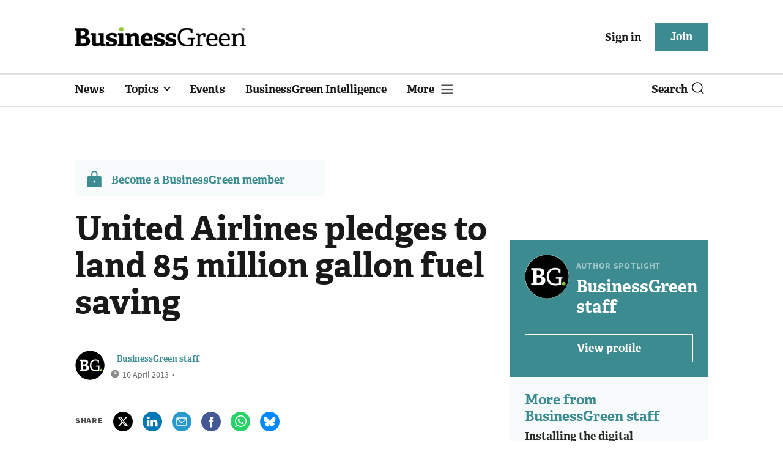

--- FILE ---
content_type: text/html; charset=utf-8
request_url: https://www.businessgreen.com/news/2261612/united-airlines-pledges-to-land-85-million-gallon-fuel-saving
body_size: 15542
content:
<!DOCTYPE html>
<html lang="en">
<head>
    <meta name="Powered By" content="Kreatio Platform" />
  <link rel="canonical" href="https://www.businessgreen.com/news/2261612/united-airlines-pledges-to-land-85-million-gallon-fuel-saving"/>
  <!-- Universal Variable -->
  



	<script>
		universal_variable_string = '{"page":{"url":"https://www.businessgreen.com/news/2261612/united-airlines-pledges-to-land-85-million-gallon-fuel-saving","title":"United Airlines pledges to land 85 million gallon fuel saving","description":"Airline estimates new efficiency measure will cut nearly one million tonnes of CO2 emissions and save $275m over 2013","type":"article","category":"aviation","premain":"transport","parentcategory":"transport","id":"2261612","environment":"live","site":"BusinessGreen","platform":"Desktop","subtype":null},"content":{"article":"news","source":"BusinessGreen","author":"businessgreen-staff","medium":"text","published":"2013-04-16T01:14:00+01:00","tag":["carbon-footprint","resource-efficiency"],"image":null,"restriction":"default","barrier":"yes","content_word_count":345}}';
	</script>

  <!-- End Universal Variable -->

  <!-- Start SourcePoint Script -->
  <script>
      !function () { var e = function () { var e, t = "__tcfapiLocator", a = [], n = window; for (; n;) { try { if (n.frames[t]) { e = n; break } } catch (e) { } if (n === window.top) break; n = n.parent } e || (!function e() { var a = n.document, r = !!n.frames[t]; if (!r) if (a.body) { var i = a.createElement("iframe"); i.style.cssText = "display:none", i.name = t, a.body.appendChild(i) } else setTimeout(e, 5); return !r }(), n.__tcfapi = function () { for (var e, t = arguments.length, n = new Array(t), r = 0; r < t; r++)n[r] = arguments[r]; if (!n.length) return a; if ("setGdprApplies" === n[0]) n.length > 3 && 2 === parseInt(n[1], 10) && "boolean" == typeof n[3] && (e = n[3], "function" == typeof n[2] && n[2]("set", !0)); else if ("ping" === n[0]) { var i = { gdprApplies: e, cmpLoaded: !1, cmpStatus: "stub" }; "function" == typeof n[2] && n[2](i) } else a.push(n) }, n.addEventListener("message", (function (e) { var t = "string" == typeof e.data, a = {}; try { a = t ? JSON.parse(e.data) : e.data } catch (e) { } var n = a.__tcfapiCall; n && window.__tcfapi(n.command, n.version, (function (a, r) { var i = { __tcfapiReturn: { returnValue: a, success: r, callId: n.callId } }; t && (i = JSON.stringify(i)), e.source.postMessage(i, "*") }), n.parameter) }), !1)) }; "undefined" != typeof module ? module.exports = e : e() }();
  </script>
  <script>
      window._sp_ = {
          config: {
              accountId: 1649,
              baseEndpoint: 'https://spcmp.businessgreen.com',
          }
      }

  </script>
  <script src="https://spcmp.businessgreen.com/wrapperMessagingWithoutDetection.js"></script>
  <!-- End SourcePoint Script -->
  <!-- Google Tag Manager -->
  <script>(function (w, d, s, l, i) {
      w[l] = w[l] || [];
      w[l].push({
          'gtm.start':
              new Date().getTime(), event: 'gtm.js'
      });
      var f = d.getElementsByTagName(s)[0],
          j = d.createElement(s), dl = l != 'dataLayer' ? '&l=' + l : '';
      j.async = true;
      j.src =
          'https://www.googletagmanager.com/gtm.js?id=' + i + dl;
      f.parentNode.insertBefore(j, f);
  })(window, document, 'script', 'dataLayer', 'GTM-KL38FGF');</script>
  <!-- End Google Tag Manager -->
    <link rel="syndication-source" href="/news/2261612/united-airlines-pledges-to-land-85-million-gallon-fuel-saving" >
  <link rel="original-source" href="/news/2261612/united-airlines-pledges-to-land-85-million-gallon-fuel-saving" >
<meta http-equiv="Content-Type" content="text/html;charset=utf-8">
<meta http-equiv="X-UA-Compatible" content="IE=Edge">
<meta name="viewport" content="width=device-width, initial-scale=1.0">
<meta name="format-detection" content="telephone=no">
<meta name="HandheldFriendly" content="True">
  <meta name="google-site-verification" content="2G9fXBd-F353IzgexO1fzfh47jhZrKoGifYG_leYo24" />  <meta name="msvalidate.01" content="EBEF18626E74108AF52FD6A90AA49369" />  <title>United Airlines pledges to land 85 million gallon fuel saving | BusinessGreen News</title>
  <meta name="description" content=" Airline estimates new efficiency measure will cut nearly one million tonnes of CO2 emissions and save $275m over 2013" />
  <meta name="keywords" content="carbon footprint, Resource Efficiency"/>

<meta name="generator" content="Kreatio Platform">

  <meta name="DCSext.topics" content="carbon-footprint;resource-efficiency">
  <meta property="article:modified_time" content="2019-12-08T11:45:50+00:00" >
  <meta property="article:published_time" content="2013-04-16T01:14:00+01:00">
  <meta name="news_keywords" content="Aviation,Carbon Accounting,Efficiency ,carbon footprint,Resource Efficiency">
	<meta http-equiv="Set-Cookie" content="last_visited_page=/news/2261612/united-airlines-pledges-to-land-85-million-gallon-fuel-saving;path=/;expires=2026-01-24 04:01:09 +0000;domain=.businessgreen.com;">
    <meta http-equiv="Set-Cookie" content="last_visited_page=/news/2261612/united-airlines-pledges-to-land-85-million-gallon-fuel-saving;path=/;expires=2026-01-24 04:01:10 +0000;domain=.businessgreen.com;">

  <link href="//assets.kreatio.net/bgn_redesign/png/favicons/apple-touch-icon.png" rel="apple-touch-icon" sizes="57x57">
  <link href="//assets.kreatio.net/bgn_redesign/png/favicons/apple-touch-icon-76x76.png" rel="apple-touch-icon" sizes="76x76">
  <link href="//assets.kreatio.net/bgn_redesign/png/favicons/apple-touch-icon-120x120.png" rel="apple-touch-icon" sizes="120x120">
  <link href="//assets.kreatio.net/bgn_redesign/png/favicons/apple-touch-icon-152x152.png" rel="apple-touch-icon" sizes="152x152">
  <link href="//assets.kreatio.net/bgn_redesign/png/favicons/apple-touch-icon-180x180.png" rel="apple-touch-icon" sizes="180x180">
  <link href="//assets.kreatio.net/bgn_redesign/png/favicons/icon-hires.png" rel="icon" sizes="192x192">
  <link href="//assets.kreatio.net/bgn_redesign/png/favicons/icon-normal.png" rel="icon" sizes="128x128">
  <link href="//assets.kreatio.net/bgn_redesign/png/favicons/32x32.ico" rel="shortcut icon" type="image/png">
<meta name="msapplication-TileImage" content="https://www.businessgreen.com/png/favicons/mstile-144x144.png?100518">
<meta name="msapplication-TileColor" content="#FFFFFF">
<meta property="og:title" content="United Airlines pledges to land 85 million gallon fuel saving ">
<meta property="og:type" content="article">
<meta property="og:url" content="https://www.businessgreen.com/news/2261612/united-airlines-pledges-to-land-85-million-gallon-fuel-saving">
  <meta property="og:image" content="https://assets.incisivemedia.com/production/bgn/images/branding_logo.png">
<meta property="og:site_name" content="">
  <meta property="og:description" content="Airline estimates new efficiency measure will cut nearly one million tonnes of CO2 emissions and save $275m over 2013">
  <meta name="twitter:card" content="summary_large_image" />  <meta name="twitter:domain" content="//www.businessgreen.com/" />  <meta name="twitter:url" content="https://www.businessgreen.com/news/2261612/united-airlines-pledges-to-land-85-million-gallon-fuel-saving" />  <meta name="twitter:image" content="https://assets.incisivemedia.com/production/bgn/images/branding_logo.png" />  <meta name="twitter:description" content="Airline estimates new efficiency measure will cut nearly one million tonnes of CO2 emissions and save $275m over 2013" />  <meta itemprop="description" content="Airline estimates new efficiency measure will cut nearly one million tonnes of CO2 emissions and save $275m over 2013">
  <meta itemprop="image" content="https://assets.incisivemedia.com/production/bgn/images/branding_logo.png">
<link rel="preconnect" href="//assets.kreatio.net/bgn_redesign">
<link rel="preconnect" href="https://www.incisive-events.com">
<link rel="preconnect" href="https://www.google-analytics.com">
<link rel="preconnect" href="https://www.googletagservices.com">
<link rel="preconnect" href="https://tpc.googlesyndication.com">
<link rel="preconnect" href="https://adservice.google.com">
<link rel="preconnect" href="https://adservice.google.co.uk">
<link rel="preconnect" href="https://js-agent.newrelic.com">
<link rel="preconnect" href="https://bam.nr-data.net">
<link rel="preconnect" href="https://d1l6p2sc9645hc.cloudfront.net">
<link rel="preconnect" href="https://data.gosquared.com">
<link rel="preconnect" href="https://data2.gosquared.com">
<link rel="preconnect" href="https://script.crazyegg.com">
<link rel="preconnect" href="https://cdn.adsafeprotected.com">
<link rel="preconnect" href="https://static.adsafeprotected.com">
<link rel="preconnect" href="https://pixel.adsafeprotected.com">
<link rel="preconnect" href="https://fw.adsafeprotected.com">
<link rel="preconnect" href="https://s0.2mdn.net">
<link rel="preconnect" href="https://asset.pagefair.com">
<link rel="preconnect" href="https://asset.pagefair.net">
<link rel="preconnect" href="https://stats.pagefair.com">
<link rel="preconnect" href="https://securepubads.g.doubleclick.net">
<link rel="preconnect" href="https://stats.g.doubleclick.net">
<link rel="preconnect" href="https://tag.onscroll.com">


    <link href="//assets.businessgreen.com/cdn/ux2021/live/business-green/styles/styles.css" media="all" rel="stylesheet" type="text/css">
  <link rel="stylesheet" media="all" href="https://assets.kreatio.net/bgn_redesign/application-a74ef24787f4e3f184e5ef73f4479fc7126803bfcf2e81451112ec492ac92db8.css">
  <!--[if lt IE 9]>
<script src="http://assets.businessgreen.com/cdn/global/scripts/html5shiv.js" defer></script>
<link href="http://assets.businessgreen.com/respond-proxy.html" id="respond-proxy" rel="respond-proxy" />
<link href="/images/respond.proxy.gif" id="respond-redirect" rel="respond-redirect" />
<![endif]-->

<!--[if lt IE 9]>
<script src="http://assets.businessgreen.com/cdn/global/scripts/respond.js" defer></script>
<script src="/javascripts/respond.proxy.js" defer></script>
<![endif]-->

  <script>
    (function(H){H.className=H.className.replace(/\bno-js\b/,'')})(document.documentElement);
    (function(H){H.className=H.className.replace(/\bno-svg\b/,'')})(document.documentElement);
    !function(){"use strict";function e(e,t,s){e.addEventListener?e.addEventListener(t,s,!1):e.attachEvent&&e.attachEvent("on"+t,s)}function t(e){return window.localStorage&&localStorage.font_css_cache&&localStorage.font_css_cache_file===e}function s(){if(window.localStorage&&window.XMLHttpRequest)if(t(n))c(localStorage.font_css_cache);else{var e=new XMLHttpRequest;e.open("GET",n,!0),e.onreadystatechange=function(){4===e.readyState&&200===e.status&&(c(e.responseText),localStorage.font_css_cache=e.responseText,localStorage.font_css_cache_file=n)},e.send()}else{var s=document.createElement("link");s.href=n,s.rel="stylesheet",s.type="text/css",document.getElementsByTagName("head")[0].appendChild(s),document.cookie="font_css_cache"}}function c(e){var t=document.createElement("style");t.setAttribute("type","text/css"),document.getElementsByTagName("head")[0].appendChild(t),t.styleSheet?t.styleSheet.cssText=e:t.innerHTML=e}var n="//assets.businessgreen.com/cdn/iw/styles/fonts/sourcesans_sourcesansbold.css?ver=1";window.localStorage&&localStorage.font_css_cache||document.cookie.indexOf("font_css_cache")>-1?s():e(window,"load",s)}();
</script>
  <script src="//assets.businessgreen.com/cdn/ux2021/live/business-green/scripts/jquery.min.js"></script>

  <script src="https://assets.kreatio.net/bgn_redesign/jquery-validation.js"></script>
  
  <script src="//assets.businessgreen.com/cdn/ux2021/javascript/live/business_green/javascript-business_green.head.min.js"></script>

    <script src="//assets.businessgreen.com/cdn/ux2021/live/business-green/scripts/function.js"></script>
    <script src="//assets.businessgreen.com/cdn/ux2021/live/business-green/scripts/tracking.js"></script>
  <style>
      .ai-article-content-block {
          padding: 32px;
          border: 1px solid #DFE1E5;
          margin-bottom: 32px;
          margin-top: 25px;

      }

      .ai-like-dislike-buttons {
          display: flex;
          margin: 12px 0;
          gap: 12px;
          form .btn {
              font-family: adelleregular;
              margin-left: 0;
          }
          .liked {
              color: #212529;
              background-color: #dae0e5;
              border-color: #f8f9fa;
          }
          .disliked {
              color: #212529;
              background-color: #dae0e5;
              border-color: #f8f9fa;
          }
          .btn {

          }
      }

      .ai-like-dislike-buttons i {
          font-size: 1.5rem;
          cursor: pointer;
          transition: color 0.3s;
      }

      .ai-heading p {
          font-size: 18px;
          line-height: 32px;
          color: #000000;
          padding: 10px;
          background-color: #F8FBFB;
      }

  </style>
</head>
<body
  >
<!-- Google Tag Manager (noscript) -->
<noscript>
  <iframe src="https://www.googletagmanager.com/ns.html?id=GTM-KL38FGF"
          height="0" width="0" style="display:none;visibility:hidden"></iframe>
</noscript>
<!-- End Google Tag Manager (noscript) -->
<div
  itemscope itemtype="http://schema.org/Article"
  id="wrapper">
  <div class="site-topper-ad">
  <div id="rdm-site-topper"></div>
</div>
<div id="rdm-wallpaper" class="ad-slot-wallpaper"></div>
<div id="rdm-above-login-buttons-one"></div>
<div id="rdm-above-login-buttons-two"></div>
  <!-- Component :: Header-User-Login--> 
<div class="top_header bhide-768">
  <div class="container-fluid">
    <span class="logo">
      <a href="/">
          <img alt="businessgreen_logo" src="https://assets.kreatio.net/bgn_redesign/svg/bgn22-logo.svg" width="280">
      </a>
    </span>
    <div class="login_bar" id="login">
      <a href="/userlogin" class="btn btn-link signin">
        Sign in</a>
      <a href="https://www.businessgreen.com/join" class="btn btn-primary" role="button" aria-pressed="true">Join</a>
    </div>
    <div class="logged_bar" id="user" style="display: none">
      <a href="/manage_account#myaccount" class="user-info"></a>
      <ul class="header-tools-content individual" style="display: none">
        <li>
          <ul class="user-menu">
            <li><a class="account-user-link" title="Newsletters" href="/manage_account#myaccount">My account</a>
            </li>
            <li><a class="sign-out-user-link" title="Sign out" href="/logout">Sign out</a></li>
          </ul>
        </li>
      </ul>
      <ul class="header-tools-content institutional" style="display: none;">
        <li>
          <div class="corporate-menu-information">
            <p class="corporate-menu-information-introduction">You are currently
              accessing BusinessGreen via your
              Enterprise account.</p>
            <p>If you already have an account please use the link below to
              <a title="Sign in" href="https://www.businessgreen.com/userlogin">sign in</a>.</p>
            <p>If you have any problems with your access or would like to request an individual access account please
              contact our customer service team.</p>
            <p>Phone: <a href="tel:+441858438800">+44 (0) 1858 438800</a></p>
            <p>Email: <a href="/cdn-cgi/l/email-protection#3c5f494f485351594e4f594e4a555f594f7c55525f554f554a59515958555d125f5351"><span class="__cf_email__" data-cfemail="f1928482859e9c94838294838798929482b1989f9298829887949c94959890df929e9c">[email&#160;protected]</span></a></p>
          </div>

          <ul class="user-menu">
            <li><a class="sign-in-user-link" title="Sign in" href="/userlogin">Sign in</a></li>
          </ul>
        </li>
      </ul>
    </div>
  </div>
</div>



  <!-- Component :: Header-Main-Navigation--> 
<nav class="navbar navbar-default navbar-trans navbar-expand-lg sticky-menu">
  <div class="container-fluid search-dropdown">
    <div class="bshow-768">
  <div class="nav-logo">
    <a href="/">
        <img alt="logo" src="https://assets.kreatio.net/bgn_redesign/svg/bgn22-logo.svg" width="160">
    </a>
  </div>
</div>
<div class="menu-right">
  <div class="mobile-search">
    <ul>
      <li class="nav-item dropdown">
        <a class="nav-link dropdown-toggle search-icon-dropdown" href="#" role="button" data-toggle="dropdown" aria-haspopup="true" aria-expanded="false">
            <span><img alt="logo" src="//assets.kreatio.net/bgn_redesign/png/search.png"></span></a>
          <div class="dropdown-menu">
            <div class="container-fluid mob-dropdown-search">
              <div class="search-container ">
                <p>Search BusinessGreen</p>
                <form id="search_form" action="/search" accept-charset="UTF-8" method="get">
                  <input id="search_header1" type="search" name="query" value="" required="" class="dropdown-searchbox" placeholder="Search here...">
                  <input type="hidden" name="per_page" id="per_page1" value="24" class="hidden_style">
                  <input type="hidden" name="sort" id="sort1" value="relevance1" class="hidden_style">
                  <input type="hidden" name="date" id="date1" value="this_year" class="hidden_style">
                  <button type="submit" class="search-image-dropdown">Search
                    <span class="dropdown-search-icon">
                    <img alt="search_logo" src="//assets.kreatio.net/bgn_redesign/png/union.png">
                  </span>
                  </button>
</form>              </div>
              <div class="incisivemedia-mobile">
                <div class="search_sponsor_min">
                </div>
              </div>
            </div>
          </div>
          </li>
    </ul>
  </div>
  <button class="navbar-toggler collapsed" type="button" data-toggle="collapse" data-target="#navbarSupportedContent" aria-controls="navbarSupportedContent" aria-expanded="false" aria-label="Toggle navigation">
    <span class="navbar-toggler-icon"></span>
  </button>
</div>

    <div class="collapse navbar-collapse" id="navbarSupportedContent">
      <ul class="navbar-nav mr-auto">
      <li class="nav-item active">
        <a title="" class="nav-link" href="/type/news">News</a>
      </li>
      <li class="nav-item dropdown arrowfixed">
        <a class="nav-link dropdown-toggle " href="#" role="button" data-toggle="dropdown" aria-haspopup="true" aria-expanded="false">
          Topics
        </a>
        <div class="dropdown-menu">
          <div class="container-fluid">
            <div class="tertiary-menup topic">
                <!-- Component :: topics-menu--> 
<div class="main-navigation">
<h4>Select a Topic below</h4>
<div class="sub-menu">
<a href="../../../../tag/in-depth">In-depth</a> <a href="../../../../type/opinion">Opinion</a> <a href="../../../../category/energy">Energy</a> <a href="../../../../category/policy">Policy</a> <a href="../../../../category/management">Management</a> <a href="../../../../category/technology">Technology</a> <a href="../../../../category/investment">Investment</a>
</div>
</div>




            </div>
          </div>
        </div>
      </li>
      <li class="nav-item active">
        <a title="" class="nav-link" href="/events">Events</a>
      </li>
      <li class="nav-item active">
        <a title="" class="nav-link" href="/businessgreen-intelligence">BusinessGreen Intelligence</a>
      </li>
  <li class="nav-item dropdown hamburger">
    <a class="nav-link dropdown-toggle" href="#" role="button" data-toggle="dropdown" aria-haspopup="true" aria-expanded="false">
      More
    </a>
    <div class="dropdown-menu more-dropdownp ">
        <!-- Component :: more-menu--> 
<div class="container-fluid">
<div class="tertiary-menup">
<div class="main-navigation">
<h4>Content by subject</h4>
<div class="sub-part-navigation">
<ul class="sub-part-nav1">
<li><a href="/category/energy">Energy</a></li>
<li><a href="/category/investment">Investment</a></li>
<li><a href="/category/management">Management</a></li>
<li><a href="/category/policy">Policy</a></li>
<li><a href="/category/technology">Technology </a></li>
</ul>
<ul class="sub-part-nav1 nav-hide">
<ul class="sub-part-nav1 nav-hide">
<li><a href="/category/transport">Transport</a></li>
<li><a href="/category/work">Work</a></li>
<li><a href="/net-zero-now">Net Zero Now</a></li>
<li><a href="/workforce2030">Workforce 2030</a></li>
</ul>
</ul>
</div>
</div>
<div class="main-navigation">
<h4>Authors</h4>
<div class="sub-part-navigation">
<ul class="sub-part-nav1">
<li><a href="https://www.businessgreen.com/author/5e54c59e-8345-439e-8a2f-8eed1f605c99/james-murray">James Murray</a></li>
<li><a href="https://www.businessgreen.com/author/ade886de-708f-4712-ab78-457db9ab189e/michael-holder">Michael Holder</a></li>
<li><a href="https://www.businessgreen.com/author/30bbf52c-ad22-4148-ba9f-7779030fa325/stuart-stone">Stuart Stone</a></li>
</ul>
</div>
</div>
<div class="main-navigation">
<h4>Blogs</h4>
<div class="sub-part-navigation">
<ul class="sub-part-nav1">
<li><a href="/series/blog/editors-blog">Editor's Blog</a></li>
<li><a href="/type/sponsored">Partner Insight</a></li>
</ul>
</div>
</div>
<div class="third-column-hide">
<div class="main-navigation">
<h4>Connect with us</h4>
<div class="sub-part-navigation">
<ul class="sub-part-nav1">
<li><a href="/contact">Contact us</a></li>
<li><a target="_blank" href="https://share-eu1.hsforms.com/167yx8RmXSRGmFwVnSUpKaAfuzv3?utm_source=BG%20More%20Menu&amp;utm_medium=BG&amp;utm_campaign=newsletter" rel="noopener">Newsletter</a></li>
<li><a target="_blank" href="https://bsky.app/profile/businessgreen.bsky.social" rel="noopener">Bluesky</a></li>
<li><a href="https://twitter.com/businessgreen">X (formerly Twitter)</a></li>
<li><a href="https://www.facebook.com/Businessgreen">Facebook</a></li>
<li><a href="https://www.linkedin.com/groups/1931321/profile">LinkedIn</a></li>
<li><a href="https://www.instagram.com/_businessgreen_/">Instagram</a></li>
</ul>
</div>
</div>
</div>
</div>
</div>




    </div>
  </li>
</ul>

      <ul class="desktop_search">
  <li class="nav-item dropdown dd-hide-arrow">
    <a class="nav-link dropdown-toggle" href="#" role="button" data-toggle="dropdown" aria-haspopup="true" aria-expanded="false">
      Search<span><img alt="logo" src="//assets.kreatio.net/bgn_redesign/png/search.png"></span>
    </a>
    <div class="dropdown-menu" >
      <div class="container-fluid search-box">
        <div class="search_sponsor_max">
        </div>
        <div class="search-container ">
          <p>Search BusinessGreen</p>
          <form id="search_form_bottom" action="/search" accept-charset="UTF-8" method="get">
            <input id="search_header" type="search" name="query" value="" required="" class="dropdown-searchbox" placeholder="Search here..." >
            <input type="hidden" name="per_page" id="per_page" value="24" class="hidden_style">
            <input type="hidden" name="sort" id="sort" value="relevance1" class="hidden_style">
            <input type="hidden" name="date" id="date" value="this_year" class="hidden_style">
            <button type="submit" class="search-image-dropdown">Search<span class="dropdown-search-icon"><img alt="search_logo" src="//assets.kreatio.net/bgn_redesign/png/union.png"></span></button>
</form>        </div>
        <a href="javascript:void(0)" class="close_search"><img alt="x" src="//assets.kreatio.net/bgn_redesign/png/cross.png"></a>
      </div>
    </div>
  </li>
  <li class="nav-item sponsor-logo" id="search_sponsor_nav">
  </li>
</ul>

      <div class="mobile_view">
      <div class="login_bar_nav" id="login_nav">
      <a class="btn btn-primary join_button_nav" href="https://www.businessgreen.com/join" role="button">Join</a>
      <a href="/userlogin" class="btn btn-link signin">Sign in</a>
    </div>
  <div class="logged_bar" id="user_nav" style="display: none">
    <a href="/manage_account#myaccount" class="user-info"></a>
    <div id="rdm-above-user-menu">&nbsp;</div>
    <ul class="header-tools-content individual" style="display: none">
      <li>
        <ul class="user-menu">
          <li><a class="account-user-link" title="Newsletters" href="/manage_account#myaccount">My account</a></li>
          <li><a class="sign-out-user-link" title="Sign out" href="/logout">Sign out</a></li>
        </ul>
      </li>
    </ul>
    <ul class="header-tools-content institutional" style="display: none;">
      <li>
        <div class="corporate-menu-information">
          <p class="corporate-menu-information-introduction">You are currently accessing BusinessGreen via your Enterprise account.</p>
          <p>If you already have an account please use the link below to <a title="Sign in" href="//www.businessgreen.com/userlogin">sign in</a>.</p>
          <p>If you have any problems with your access or would like to request an individual access account please contact our customer service team.</p>
          <p>Phone: <a href="tel:+441858438800">+44 (0) 1858 438800</a></p>
          <p>Email: <a href="/cdn-cgi/l/email-protection#60031513140f0d0512130512160903051320090e0309130916050d050409014e030f0d"><span class="__cf_email__" data-cfemail="fe9d8b8d8a91939b8c8d9b8c88979d9b8dbe97909d978d97889b939b9a979fd09d9193">[email&#160;protected]</span></a></p>
        </div>
        <ul class="user-menu">
          <li><a class="sign-in-user-link" title="Sign in" href="/userlogin">Sign in</a></li>
          <li><a href="/userlogin" class="btn btn-link signin">Sign in</a></li>
        </ul>
      </li>
    </ul>
  </div>
</div>

    </div>
  </div>
</nav>



  <div class="upcoming-events-ticker">
  <div class="container-fluid">
    <ul>
      <li>
        <div id="rdm-event-ticker"></div>
      </li>
    </ul>
  </div>
</div>

  <div class="container-fluid">
  <div class="notice-slot-full-below-header  bhide-768 notice-block">
    <div id="rdm-below-header"></div>
    <div class="notice-text"></div>
  </div>
</div>


  <div class="wrapper-container
    article-page
     ajax_search"
              >
    	  <div class="container-fluid bhide-768">
    <ul class="premium-article-list">
      <li class="medium-emphasis">
        <img alt="Lock-icon" src="//assets.kreatio.net/bgn_redesign/png/lock.png">
        <a href="https://www.businessgreen.com/join">
          Become a BusinessGreen member
        </a>
      </li>
    </ul>
  </div>


	<div class="container-fluid">
		<div class="row">
			<div class="common-left-hand-block col-lg-8">
				<div class="article-head-block">
					<h1 itemprop="name">United Airlines pledges to land 85 million gallon fuel saving</h1>
					    <div class="author">
      <div class="author-left">
        <a title="BusinessGreen staff " href="/author/1d77d2cd-6e75-444b-8780-612542ea5be2/businessgreen-staff"><img class="author-pic" alt="BusinessGreen staff " src="https://image.chitra.live/api/v1/wps/bb60924/e1339971-2c93-4a7f-b3d1-b1a7f2349b15/0/BG18-FAVICON-48x48.jpg" /></a>
      </div>
    <div class="author-right ">
      <span itemprop="author" itemscope itemtype="http://schema.org/Person">
      <div itemprop="name" class="author-name">
        <a href="/author/1d77d2cd-6e75-444b-8780-612542ea5be2/businessgreen-staff">BusinessGreen staff </a>
      </div>
      </span>
      <div class="published">
        <img alt="clock" src="//assets.kreatio.net/bgn_redesign/svg/clock.svg">

        <span itemprop="datePublished" content="2013-04-16">
                 16 April 2013
        </span> •
        
      </div>
    </div>
  </div>


					<div class="social-heading">
						<h4>Share</h4>
<ul class="social article-share">
    <li>
        <a class="socialshareicon twitter-icon" href="https://twitter.com/share?text=United+Airlines+pledges+to+land+85+million+gallon+fuel+saving&amp;url=https://www.businessgreen.com/2261612/&via=businessgreen" rel="nofollow" target="_blank">
    <img alt="twitter-icon" src="//assets.kreatio.net/bgn_redesign/svg/article_twitter_x.svg">
  </a>

    </li>
    <li>
        <a class="socialshareicon linkedin icon" href="http://www.linkedin.com/shareArticle?mini=true&amp;url=https://www.businessgreen.com/2261612&amp;title=United+Airlines+pledges+to+land+85+million+gallon+fuel+saving" rel="nofollow" target="_blank">
    <img alt="linkedin icon" src="//assets.kreatio.net/bgn_redesign/svg/article-linkedin.svg">
  </a>


    </li>
    <li>
        <a class="socialshareicon email-icon" target="_blank" rel="nofollow" href="/cdn-cgi/l/email-protection#[base64]">
    <img alt="email-icon" src="//assets.kreatio.net/bgn_redesign/svg/article-mail.svg">
  </a>

    </li>
    <li>
      <a class="socialshareicon facebook-icon" href="https://www.facebook.com/sharer.php?u=https://www.businessgreen.com/2261612" rel="nofollow" target="_blank">
  <img alt="facebook-icon" src="//assets.kreatio.net/bgn_redesign/svg/article-facebook.svg">
</a>

    </li>
    <li>
      <a class="socialshareicon whatsapp-icon" href="whatsapp://send?text=https://www.businessgreen.com/2261612?utm_source%3DWhatsappshare%26utm_medium%3Dnative%26utm_campaign%3DNativeshare">
  <img alt="whatsapp-icon" src="//assets.kreatio.net/bgn_redesign/svg/article-whatsapp.svg">
</a>

    </li>
    <li>
      <a class="socialshareicon bluesky-icon" href="https://bsky.app/intent/compose?text=United Airlines pledges to land 85 million gallon fuel saving%0Ahttps://www.businessgreen.com/news/2261612/united-airlines-pledges-to-land-85-million-gallon-fuel-saving" rel="nofollow" target="_blank">
  <img alt="bluesky-icon" src="//assets.kreatio.net/bgn_redesign/svg/Bluesky_Icon_Circle.svg">
</a>

    </li>
</ul>

					</div>
					<div id="rdm-rhc-below-article-share-top"></div>
				</div>
				<div class="article-content-block">
						
						<h4 class="article-sub-head summary">Airline estimates new efficiency measure will cut nearly one million tonnes of CO2 emissions and save $275m over 2013</h4>
					<div id="rdm-rhc-below-article-summary"></div>
						<div itemprop="articleBody" class="article-content">
							<div class="linear-gradient">
								<p>United Airlines has said it intends to reduce its fuel use by 85 million gallons (322 million litres) over the course of 2013, cutting 828,750 metric tonnes of CO2 emissions and saving itself around $275m....</p>
							</div>
						</div>
					    <div id="d-wrapper">
    <div class="zig-zag-bottom zig-zag-top">
      <div class="join-investment-week zig-zag">
        <p>To continue reading this article...</p>
        <h4>Join BusinessGreen</h4>
        <p>In just a few clicks you can start your free BusinessGreen Lite membership for 12 months, providing you access to:</p>
<div class="investment-week-points">
<ul>
<li>Three complimentary articles per month covering the latest real-time news, analysis, and opinion from Europe&rsquo;s leading source of information on the Green economy and business</li>
<li>Receive important and breaking news stories via our daily news alert</li>
<li>Our weekly newsletter with the best of the week&rsquo;s green business news and analysis</li>
</ul>
</div>
<p><a href="https://membership.businessgreen.com/virtual/joinbglite?utm_source=Barrier%20page&amp;utm_medium=Website&amp;utm_campaign=Join%20button&amp;utm_content=Join%20now" class="investment-week-join-now btn-primary-dark">Join now</a></p>
<h4>&nbsp;</h4>
<h4>Already a BusinessGreen member?</h4>
<p><a href="/userlogin" class="investment-week-join-now btn-primary-dark"> Login </a></p>
      </div>
    </div>
  </div>


					<div class="pagination-article pagination-locked">
						<div class="left-click">
    <a href="/news/2261620/judgement-day-for-carbon-market-as-european-parliament-prepares-to-vote">
      <h4>Previous Article</h4> 
    </a>
    <a href="/news/2261620/judgement-day-for-carbon-market-as-european-parliament-prepares-to-vote">
      <p>Judgement Day for carbon market as European Parliament prepares to vote</p>
    </a>
</div>
<div class="right-click">
    <a href="/news/2261605/unilever-cleans-up-with-one-million-tonnes-of-co2-savings">
      <h4>Next Article</h4>
    </a>
    <a href="/news/2261605/unilever-cleans-up-with-one-million-tonnes-of-co2-savings">
      <p>Unilever cleans up with one million tonnes of CO2 savings</p>
    </a>
</div>

					</div>
					<div id="rdm-below-article-prev-next"></div>
				</div>
			</div>
			<div class="common-right-hand-block col-lg-4">
  <div class="mtop bhide-768">
    <div class="notice-slot-sidebar-big notice-block ">
      <div id="rdm-below-key-points"></div>
    </div>
  </div>
      <div class="author-spotlight-block">
      <div class="author-spotlight high-emphasis">
        <div class="author-details">
          <img alt="BusinessGreen staff " src="https://image.chitra.live/api/v1/wps/df6ef8c/e1339971-2c93-4a7f-b3d1-b1a7f2349b15/0/BG18-FAVICON-72x72.jpg" />
          <div class="author-details-content">
            <h5>Author spotlight</h5>
            <h4><a href="/author/1d77d2cd-6e75-444b-8780-612542ea5be2/businessgreen-staff">BusinessGreen staff </a></h4>
          </div>
        </div>
        <p></p>
        <div class="button">
          <a class="btn btn-secondary-dark" role="button" aria-pressed="true" href="/author/1d77d2cd-6e75-444b-8780-612542ea5be2/businessgreen-staff">View profile</a>
        </div>
      </div>
      <div class="spotlight-content medium-emphasis">
          <div class="author-more">
              <h6>More from BusinessGreen staff </h6>
            <p>
              <a href="/sponsored/4524334/installing-digital-foundation-buildings-decarbonised-future">Installing the digital foundation that buildings need for a decarbonised future</a>
            </p>
          </div>
          <div class="author-more-next">
            <p>
              <a href="/opinion/4524576/end-centurys-q1-point-green-economy">The end of this century&#39;s &#39;Q1&#39;: A turning point for the green economy?</a>
            </p>
          </div>
      </div>
    </div>

  <div id="rdm-rhc-below-author-spotlight"></div>
    <!-- Component :: most_read_right--> 
<div class="remote_component" id = 4a751042-5670-9e34-bab5-e815fe7a79cc></div>


  <div id="rdm-rhc-below-most-read"></div>
</div>

		</div>
	</div>
  <!-- Component :: more-on-category--> 
  <div class="container-fluid more-on" id="more-on">
    <h2>More on Aviation</h2>
    <div class="row">
        <div class="big-article-Vlist col-lg-4 col-md-4 col-sm-12 col-12">
          <div class="big-article-left">
            <div class="">
                <a href="/news/4524546/environmental-campaigners-case-gatwick-airport-expansion-begins-court"><img alt="Environmental campaigners&#39; case against Gatwick Airport expansion begins in High Court " loading="lazy" src="https://image.chitra.live/api/v1/wps/95795cc/dbbfa9da-a1d7-4450-a297-8b9c2085cb3f/6/iStock-1079670338-323x202.jpg" /><span class="audio-video-img"><span class="icon"></span></span></a>

            </div>
          </div>
          <div class="big-article-right">
            <div class="category ">
              <a href="/category/transport/aviation">Aviation</a>

            </div>
            <h4>    <a title="Environmental campaigners&#39; case against Gatwick Airport expansion begins in High Court " class="lock" href="/news/4524546/environmental-campaigners-case-gatwick-airport-expansion-begins-court">Environmental campaigners&#39; case against Gatwick Airport expansion begins in High Court </a>
 </h4>
            
            <p>Judicial Review claim argues climate change impacts of additional runway have not been properly assessed</p>
            <div class="author">
                
                <div class="author-name">
                  <a href="/author/fa6fc107-8add-46da-9e4b-76eb33342756/amber-rolt">Amber Rolt</a>
                </div>
              <div class="published">
                <img alt="clock" src="//assets.kreatio.net/bgn_redesign/svg/clock.svg">

                  21 January 2026


 •
                4 min read
              </div>
            </div>
          </div>
        </div>
        <div class="big-article-Vlist col-lg-4 col-md-4 col-sm-12 col-12">
          <div class="big-article-left">
            <div class="">
                <a href="/news/4524450/government-allocates-43m-green-aviation-projects"><img alt="Government allocates up to £43m to green aviation projects" loading="lazy" src="https://image.chitra.live/api/v1/wps/5d93c61/d5f8dbf7-fd8a-48a2-af3e-f672f4de311d/5/iStock-2152046671-323x202.jpg" /><span class="audio-video-img"><span class="icon"></span></span></a>

            </div>
          </div>
          <div class="big-article-right">
            <div class="category ">
              <a href="/category/transport/aviation">Aviation</a>

            </div>
            <h4>    <a title="Government allocates up to £43m to green aviation projects" class="lock" href="/news/4524450/government-allocates-43m-green-aviation-projects">Government allocates up to £43m to green aviation projects</a>
 </h4>
            
            <p>Department for Transport earmarks fresh funding for clean fuels and zero-emission aircraft projects</p>
            <div class="author">
                <a title="Stuart Stone" href="/author/30bbf52c-ad22-4148-ba9f-7779030fa325/stuart-stone"><img alt="Stuart Stone" src="https://image.chitra.live/api/v1/wps/f43b0d6/6acf8f6d-74b3-4019-a7e6-5cf081628b52/0/Byline-24x24.jpeg" /></a>
                <div class="author-name">
                  <a href="/author/30bbf52c-ad22-4148-ba9f-7779030fa325/stuart-stone">Stuart Stone</a>
                </div>
              <div class="published">
                <img alt="clock" src="//assets.kreatio.net/bgn_redesign/svg/clock.svg">

                  20 January 2026


 •
                4 min read
              </div>
            </div>
          </div>
        </div>
        <div class="big-article-Vlist col-lg-4 col-md-4 col-sm-12 col-12">
          <div class="big-article-left">
            <div class="">
                <a href="/news/4524174/prime-air-amazon-begins-uk-drone-deliveries"><img alt="Prime Air: Amazon begins UK drone deliveries" loading="lazy" src="https://image.chitra.live/api/v1/wps/d4c053a/bfa3b829-d58e-406e-8377-92304d515c24/10/Amazon-drone-323x202.jpg" /><span class="audio-video-img"><span class="icon"></span></span></a>

            </div>
          </div>
          <div class="big-article-right">
            <div class="category ">
              <a href="/category/transport/aviation">Aviation</a>

            </div>
            <h4>    <a title="Prime Air: Amazon begins UK drone deliveries" class="lock" href="/news/4524174/prime-air-amazon-begins-uk-drone-deliveries">Prime Air: Amazon begins UK drone deliveries</a>
 </h4>
            
            <p>E-commerce giant&#39;s Darlington fulfilment centre to become first UK location offering Prime Air delivery service</p>
            <div class="author">
                <a title="Stuart Stone" href="/author/30bbf52c-ad22-4148-ba9f-7779030fa325/stuart-stone"><img alt="Stuart Stone" src="https://image.chitra.live/api/v1/wps/f43b0d6/6acf8f6d-74b3-4019-a7e6-5cf081628b52/0/Byline-24x24.jpeg" /></a>
                <div class="author-name">
                  <a href="/author/30bbf52c-ad22-4148-ba9f-7779030fa325/stuart-stone">Stuart Stone</a>
                </div>
              <div class="published">
                <img alt="clock" src="//assets.kreatio.net/bgn_redesign/svg/clock.svg">

                  14 January 2026


 •
                3 min read
              </div>
            </div>
          </div>
        </div>
    </div>
  </div>


<div id="rdm-rhc-below-article-more-on"></div>
<input type="hidden" id="is-article-page" value="true">



  </div>
  <footer id="footer">
  <div class="container-fluid">
    <div class="row hr">
        <!-- Component :: footer-links--> 
<div class=" contact-us-block col-lg-6">
<div class=" order marginorder">
<ul class="adress">
<li><a href="/contact" class="title">Contact Us</a></li>
<li><a href="https://www.incisivemedia.com/solutions/" class="title">Marketing Solutions</a></li>
<li><a href="https://www.incisivemedia.com/about/" class="title">About Incisive Media</a></li>
<li><a href="javascript:void(0)" class="title" onclick="window._sp_.loadPrivacyManagerModal(414643);">Privacy Settings</a></li>
</ul>
</div>
<div class="order  marginorder  tabview">
<ul class="adress">
<li><a href="https://www.incisivemedia.com/standard-terms-conditions/" class="title">Terms &amp; Conditions</a></li>
<li><a href="https://www.incisivemedia.com/standard-policies/" class="title">Policies</a></li>
<li><a href="https://www.incisivemedia.com/careers/" class="title">Careers</a></li>
</ul>
</div>
</div>




      <div class="col-lg-4 col-md-5 socialicons order mt-0 ">
  <div class="footerheading">FOLLOW US</div>
  <ul class="social">
      <li>
        <a href="https://www.youtube.com/channel/UCkqUTKufJwtaqvnU4W52HuA" class="socialshareicon youtubeicon" target="_blank"></a>
      </li>
    <li>
      <a href="https://twitter.com/BusinessGreen" class="socialshareicon twitter40" target="_blank"></a>
    </li>
    <li>
      <a href="https://www.linkedin.com/showcase/business-green/" class="socialshareicon linkin40" target="_blank">
      </a>
    </li>
      <li class="bshow-575">
        <a href="https://www.facebook.com/Businessgreen" class="socialshareicon facebookicon" target="_blank">
        </a>
      </li>
    <li>
    </li>
  </ul>
</div>

    </div>
      <!-- Component :: footer-accreditations--> 
<div class="row row-reverse">
<div class=" contact-us-block socialiocns">
<div class="col-lg-8  margin-topicon mt-01 copyright">
<a title="Incisive Media" target="_blank" href="https://www.incisivemedia.com/" rel="noopener noreferrer"><img src="https://assets.incisivemedia.com/production/im_arc/images/im_arc_logo.png" alt="Incisive Media" width="230"> </a>
<p class="textcolor">© Incisive Business Media Limited, Published by Incisive Business Media Limited, New London House, 172 Drury Lane, London WC2B 5QR. Registered in England and Wales with company registration number 09178013. Part of Arc network, <a href="http://www.arc-network.com/" rel="noopener noreferrer">www.arc-network.com</a></p>
</div>
<div class="col-lg-4  footerbottom  ">
<div class="social">
<div class="heading footerheading">DIGITAL PUBLISHER OF THE YEAR</div>
<a href="http://www.incisivemedia.com/accreditations" class=""><img src="https://assets.incisivemedia.com/production/global/images/aop-logos.png" alt="right wallpaper ad"></a>
</div>
</div>
</div>
</div>




      <!-- Component :: footer-copyrights--> 


  </div>
</footer>
  <meta itemprop="url" content="https://www.www.businessgreen.com/news/2261612/united-airlines-pledges-to-land-85-million-gallon-fuel-saving">
  <span itemprop="publisher" itemscope itemtype="http://schema.org/Organization">
    <meta itemprop="name" content="BusinessGreen">
  </span>

</div>
<script data-cfasync="false" src="/cdn-cgi/scripts/5c5dd728/cloudflare-static/email-decode.min.js"></script><script src="https://assets.kreatio.net/bgn_redesign/application-8a216c812f01bd743c51.js"></script>
<script>
    function getCookie(name) {
        var match = document.cookie.match(new RegExp('(^| )' + name + '=([^;]+)'));
        return match ? match[2] : null;
    }
    jQuery(document).ready(function () {
        if (getCookie("series_token_error_message") != null && getCookie("series_token_error_message") != "") {
            if (getCookie("series_token_error_message").match("articles$") != null) {
                $("span#login_error_message_teaser").html(getCookie("series_token_error_message").replace(/\+/g, " ").replace(/\w+$/, '')).show();
                deleteCookie("series_token_error_message");
            }
        }
    });
    jQuery(document).ready(function () {
        $("#login_barrier .login_submit").on("click", function () {
            $("span#login_error_message_teaser").html("").hide();
        });
    });

    function custom_method_for_search_image() {
        image_value = '';
        return image_value;
    }
</script>


<script>
    jQuery(document).ready(function () {
        $("#login").hover(function () {
            $(".login-offset").hide();
        });

        function showMyAccount() {
            $(".individual").show();
            $('.institutional').hide();
            $(".user-info").html('My account');
            $("#user").removeClass("main-top-institution");
        }

        function showWelcome() {
            $("#login").hide();
            $("#register").hide();
            $("#user").show();
            $(".user-info").html('Welcome');
            $("#user").addClass("main-top-institution");
        }

        setTimeout(function () {
            jQuery("#register,#login,#follow,#free-trial").show();
            if (getCookie("logged_in") == "false" || (getCookie("institutional_login") == "false")) {
                jQuery("#register,#login,#follow,#free-trial").show();
                jQuery("#user").hide();
            } else if (getCookie("logged_in") == "true" || getCookie("logged_in") == "expired" || getCookie("logged_in") == null) {
                if (getCookie("user_name") != null && getCookie("user_name") != "") {

                    $("#user,#follow").show();
                    $("#register,#login,#free-trial").hide();
                    jQuery(".user-info").html('My account');
                    if (getCookie("institutional_login") == "true") {
                        if (getCookie("logged_in") == "true") {
                            showMyAccount()
                        } else {
                            showWelcome()
                        }
                    } else {
                        if (getCookie("logged_in") == "true") {
                            showMyAccount()
                        }
                    }
                } else {
                    jQuery.ajax({
                        type: 'GET',
                        dataType: 'html',
                        beforeSend: function (xhr) {
                            xhr.setRequestHeader('X-CSRF-Token', jQuery('meta[name="csrf-token"]').attr('content'))
                        },
                        url: '/user_info',
                        success: function (data) {
                            if (getCookie("logged_in") == "true" || getCookie("logged_in") == "expired" || getCookie("logged_in") == null) {
                                if (getCookie("user_name") != null && getCookie("user_name") != "") {
                                    $("#user,#follow").show();
                                    $("#register,#login,#free-trial").hide();
                                    jQuery(".user-info").html('My account');
                                    if (getCookie("institutional_login") == "true") {
                                        if (getCookie("logged_in") == "true") {
                                            showMyAccount()
                                        } else {
                                            showWelcome()
                                        }
                                    }
                                } else if (getCookie("institutional_login") == "true") {
                                    if (getCookie("logged_in") == "true") {
                                        showMyAccount()
                                    } else {
                                        showWelcome()
                                    }
                                }
                            } else {
                                $("#register,#login,#follow,#free-trial").show();
                            }
                        }
                    });
                }
            }
        }, 1000);
        $("#user").hover(function (event) {
            event.preventDefault();
            if (getCookie("institutional_login") == "true") {
                if (getCookie("logged_in") == "true") {
                    $(".individual").show();
                    $('.institutional').hide();
                } else {
                    $(".individual").hide();
                    $('.institutional').show();
                }
            } else {
                if (getCookie("logged_in") == "true") {
                    $(".individual").show();
                    $('.institutional').hide();
                }
            }
        });
    });
</script>


  <script>
      $(document).ready(function () {
          var currentBlock = location.href.split('#')[1];
          if (currentBlock != undefined) {
              pageScroll(currentBlock);
          }
      });

      $('.article-page-body-content li a').on('click', function () {

          pageScroll($(this).attr('href').split('#')[1]);

      });

      function pageScroll(currentLink) {
          var height = '46';
          var $winWidth = $(window).width();
          if ($winWidth > 991) {
              $('html,body').animate({scrollTop: $('#' + currentLink).offset().top - height}, 'slow');
          } else {
              $('html,body').animate({scrollTop: $('#' + currentLink).offset().top - 50}, 'slow');
          }
      }
  </script>
  <script>
      $('.search_date,.search_sort').click(function(e){
          e.stopPropagation();
          var type = $(this).attr('data-id');
          if($(this).attr('data-con')=='sort'){
              $("#filters #sort").attr('value',type);
              $(".search_sort").parent().removeClass('sortby-selected');
              $(this).parent().addClass('sortby-selected');
          }else{
              $('.selected_date option[value='+ type +']').attr('selected','selected');
              $(".selected_date").val(type);
              $(".search_date").parent().removeClass('sortby-selected');
              $(this).parent().addClass('sortby-selected');
          }
          $("#filters").submit();
      });
      $(".selected_date").change(function(){
          var val = $(this).val()
          if(val==="all" || val==="this_year"){
              $(".sortbyrange .sortby-option").removeClass('sortby-selected');
              $(".sortbyrange .sortby-option[data-change="+ val +"]").addClass('sortby-selected');
          }
      });
  </script>

  <script src="//assets.businessgreen.com/javascript/live/business_green/javascript-business_green.body.min.js"></script>


<div class="container"></div>
  <script>
      $(document).ready(function () {
          $('.expired-button').on('click', function (e) {
              e.preventDefault();
              $.ajax({
                  url: '/user/renew',
                  method: 'POST',
                  dataType: 'json',
                  data: {
                      article_id: 'e7a9b81b-1506-4840-861c-2ff075f840bc'
                  },
                  headers: {
                      'X-CSRF-Token': $('meta[name="csrf-token"]').attr('content')
                  },
                  success: function (response) {
                      if (response.redirect_url) {
                          if (window.Turbolinks && Turbolinks.visit) {
                              Turbolinks.clearCache();
                              Turbolinks.visit(response.redirect_url, {action: 'replace'});
                          } else {
                              window.location.href = response.redirect_url;
                          }
                      } else {
                          console.error("No redirect_url returned from server.");
                      }
                  },
                  error: function (xhr, status, error) {
                      console.error("AJAX error:", status, error);
                  }
              });
          });
      });
  </script>
<script>
    $(function () {
        $.validator.addMethod("emailwithdomain", function (value, element) {
            return this.optional(element) || value.match(/^(([^<>()\[\]\\.,;:\s@"]+(\.[^<>()\[\]\\.,;:\s@"]+)*)|(".+"))@((\[[0-9]{1,3}\.[0-9]{1,3}\.[0-9]{1,3}\.[0-9]{1,3}])|(([a-zA-Z\-0-9]+\.)+[a-zA-Z]{2,}))$/);
        }, "Please provide valid emailid");
        $.validator.addMethod("lettersonly", function (value, element) {
            return this.optional(element) || /^[a-z\s]+$/i.test(value);
        }, "Only alphabetical characters");
        $("#pdf-submit-stage").validate({

            rules: {

                "questions[a53f10b6-eb57-41ac-bd00-9f38a32ae4f6]": {

                    required: true,

                    lettersonly: true,

                },

                "questions[c1e965d2-d6c0-497f-a7b5-2717f9778cd0]": {

                    required : true,

                    emailwithdomain: true,

                    email: true,

                },

                "questions[70257335-ce08-4a18-8515-85fa4d963c68]": {

                    required: true,

                },

                "questions[dbd1ba53-5034-4833-8b78-4488c94b41ea]": {

                    required: true,
                    lettersonly: true,

                },

                "checkbox-agree": {

                    required : true,

                }

            },

            messages : {

                "questions[a53f10b6-eb57-41ac-bd00-9f38a32ae4f6]": {

                    required : "Please provide name",

                    lettersonly : "Only alphabets are allowed"

                },

                "questions[c1e965d2-d6c0-497f-a7b5-2717f9778cd0]":{

                    required : "Please provide email id",

                    emailwithdomain : "Please provide valid email id",

                    email : "Please provide valid email id",

                },

                "questions[70257335-ce08-4a18-8515-85fa4d963c68]":{

                    required : "Please provide job title",

                },

                "questions[dbd1ba53-5034-4833-8b78-4488c94b41ea]":{

                    required : "Please provide the company name",

                },

                "checkbox-agree" : {

                    required : "Please check this box if you want to proceed",

                }

            }

        });
    });
    $(function() {
        $.validator.addMethod("emailwithdomain", function(value, element) {
            return this.optional(element) || value.match(/^(([^<>()\[\]\\.,;:\s@"]+(\.[^<>()\[\]\\.,;:\s@"]+)*)|(".+"))@((\[[0-9]{1,3}\.[0-9]{1,3}\.[0-9]{1,3}\.[0-9]{1,3}])|(([a-zA-Z\-0-9]+\.)+[a-zA-Z]{2,}))$/);
        }, "Please provide valid emailid");
        $.validator.addMethod("lettersonly", function(value, element) {
            return this.optional(element) || /^[a-z\s]+$/i.test(value);
        }, "Only alphabetical characters");
        $("#pdf-submit-live").validate({

            rules : {

                "questions[332b6a7f-c7cc-45f6-8086-ad33955bf101]":{

                    required : true,

                    lettersonly : true,

                },

                "questions[24cf2e95-f543-4d99-a287-aa1a99180d99]": {

                    required : true,

                    emailwithdomain :true,

                    email: true,

                },

                "questions[3b59fee7-7dfc-4bb4-93c1-7f8267479879]": {

                    required : true,

                },

                "questions[e70fddb8-4305-4f7d-858c-171dfdb92e60]":{

                    required : true,
                    lettersonly : true,

                },

                "checkbox-agree" : {

                    required : true,

                }

            },

            messages : {

                "questions[332b6a7f-c7cc-45f6-8086-ad33955bf101]":{

                    required : "Please provide name",

                    lettersonly : "Only alphabets are allowed"

                },

                "questions[24cf2e95-f543-4d99-a287-aa1a99180d99]":{

                    required : "Please provide email id",

                    emailwithdomain : "Please provide valid email id",

                    email : "Please provide valid email id",

                },

                "questions[3b59fee7-7dfc-4bb4-93c1-7f8267479879]":{

                    required : "Please provide job title",

                },

                "questions[e70fddb8-4305-4f7d-858c-171dfdb92e60]":{

                    required : "Please provide the company name",

                },

                "checkbox-agree" : {

                    required : "Please check this box if you want to proceed",

                }

            }

        });
    });
    $('#pdf-submit-stage').on('submit', function (e) {
        e.preventDefault();
        $("#pdf-submit-stage").valid();
        if($("#pdf-submit-stage").valid()){
            var data = $('#pdf-submit-stage').serialize();
            var qid = $('.quaetionnaire_id').val();
            var url = "/submit_answer/" + qid;
            $.ajax({
                url: url,
                type: 'post',
                data: data,
                xhrFields: {
                    withCredentials: true
                },
                success: function (responseData) {
                    $('#article-pdf-download .modal-dialog').html(responseData);
                }
            })
        }
    });
    $('#pdf-submit-live').on('submit', function (e) {
        e.preventDefault();
        $("#pdf-submit-live").valid();
        if($("#pdf-submit-live").valid()){
            var data = $('#pdf-submit-live').serialize();
            var qid = $('.quaetionnaire_id').val();
            var url = "/submit_answer/" + qid;
            $.ajax({
                url: url,
                type: 'post',
                data: data,
                xhrFields: {
                    withCredentials: true
                },
                success: function (responseData) {
                    $('#article-pdf-download .modal-dialog').html(responseData);
                }
            })
        }
    });
</script>
<script>
    /* metered access ajax and validation script */
    $("#metered_signup_btn").on("click", function (e){
        $("#metered_signup").valid();
        if($("#metered_signup").valid()){
            let meter_name = $(this).parents('#metered_signup').find('#meeter_name').val();
            let meter_sur_name = $(this).parents('#metered_signup').find('#meeter_sur_name').val();
            let meter_email = $(this).parents('#metered_signup').find('#meeter_email').val();
            $.ajax({
                type: "POST",
                url: "/metered_subscriber_creation",
                data: {meter_name: meter_name,meter_sur_name: meter_sur_name,meter_email: meter_email},
                success: function(data){
                    if(data.status == 200){
                        window.open(data.url,"_self");
                    }else{
                        alert(data.message);
                    }
                },
                error(error){
                    alert("Failed to create subscriber");
                }
            });
        }
    });
    $(function() {
        $.validator.addMethod("emailwithdomain", function(value, element) {
            return this.optional(element) || value.match(/^(([^<>()\[\]\\.,;:\s@"]+(\.[^<>()\[\]\\.,;:\s@"]+)*)|(".+"))@((\[[0-9]{1,3}\.[0-9]{1,3}\.[0-9]{1,3}\.[0-9]{1,3}])|(([a-zA-Z\-0-9]+\.)+[a-zA-Z]{2,}))$/);
        }, "Please provide valid emailid");
        $.validator.addMethod("lettersonly", function(value, element) {
            return this.optional(element) || /^[a-z\s]+$/i.test(value);
        }, "Only alphabetical characters");
        $("#metered_signup").validate({
            rules : {
                "meter_name" : {
                    required : true,
                    lettersonly : true
                },
                "meter_sur_name" : {
                    required : true,
                    lettersonly : true
                },
                "meter_email" : {
                    required : true,
                    emailwithdomain :true,
                    email: true,
                }
            },
            messages : {
                "meter_name" : {
                    required : "Please provide name",
                    lettersonly : "Only alphabets are allowed"
                },
                "meter_sur_name" : {
                    required : "Please provide sur name",
                    lettersonly : "Only alphabets are allowed"
                },
                "meter_email" : {
                    required : "Please provide email id",
                    emailwithdomain : "Please provide valid email id",
                    email : "Please provide valid email id",
                }
            }
        });
    });
</script>
<script>
    $(function() {
        $.validator.addMethod("emailwithdomain", function(value, element) {
            return this.optional(element) || value.match(/^(([^<>()\[\]\\.,;:\s@"]+(\.[^<>()\[\]\\.,;:\s@"]+)*)|(".+"))@((\[[0-9]{1,3}\.[0-9]{1,3}\.[0-9]{1,3}\.[0-9]{1,3}])|(([a-zA-Z\-0-9]+\.)+[a-zA-Z]{2,}))$/);
        }, "Please provide valid emailid");
        $("#metered-access").validate({
            rules : {
                "meter_name" : {
                    required : true,
                },
                "meter_sur_name" : {
                    required : true,
                },
                "meter_email" : {
                    required : true,
                    emailwithdomain :true,
                    email: true,
                }
            },
            messages : {
                "form_data[first_name]" : {
                    required : "Please provide name",
                },
                "form_data[last_name]" : {
                    required : "Please provide sur name",
                },
                "form_data[email_id]" : {
                    required : "Please provide email id",
                    emailwithdomain : "Please provide valid email id",
                    email : "Please provide valid email id",
                }
            }
        });
    });
</script>
<script>
    $('#download-now').on('click', function (e) {
        e.preventDefault();
        var data= "";
        var qid = $(this).attr("data-value");
        $.ajax({
            url: qid,
            type: 'get',
            data: {data: qid},
            xhr: function() {
                var xhr = new XMLHttpRequest();
                xhr.responseType = 'blob'
                return xhr;
            },
            success: function (response, status, xhr) {
                var blob=new Blob([response], {type:"application/pdf"});
                var filename = xhr.getResponseHeader('content-disposition').split('filename=')[1].split(';')[0].replace(/['"]/g, '');
                var link = document.createElement('a');
                link.href = window.URL.createObjectURL(blob);
                link.download = filename;
                link.click();
                $('#article-pdf-download').hide();
                $('.modal-backdrop').hide();
            }
        })
    });
</script>
<script>
    $(document).ready(function() {
        $('#filters').on('submit', function(e) {
            e.preventDefault();
            var query = $('#keyword_header_search').val();
            var submitButton = $('#search-submit');
            var loader = $('#loader');

            $.ajax({
                url: '/ai_search',
                method: 'GET',
                dataType: 'html',
                data: { query: query },
                beforeSend: function(xhr) {
                    xhr.setRequestHeader('X-CSRF-Token', jQuery('meta[name="csrf-token"]').attr('content'));
                    submitButton.prop('disabled', true);
                    loader.show();
                },
                success: function(response) {
                    $('#keyword_header_search').val('');
                    $('#response-container').append(response);
                    $('#search-bar').detach().appendTo('#ai-search');
                },
                error: function(xhr, status, error) {
                    console.error(error);
                },
                complete: function() {
                    submitButton.prop('disabled', false);
                    loader.hide();
                }
            });
        });
    });
</script>
<div class="kreatio-mostread" style="display:none">
    <img onerror="this.style.display=&#39;none&#39;" src="https://analytics-wrapper.kreatio.com/images/loading.gif?article_id=e7a9b81b-1506-4840-861c-2ff075f840bc&amp;page_type=article_page" alt="Loading.gif?article id=e7a9b81b 1506 4840 861c 2ff075f840bc&amp;page type=article page" />
  </div>

<script defer src="https://static.cloudflareinsights.com/beacon.min.js/vcd15cbe7772f49c399c6a5babf22c1241717689176015" integrity="sha512-ZpsOmlRQV6y907TI0dKBHq9Md29nnaEIPlkf84rnaERnq6zvWvPUqr2ft8M1aS28oN72PdrCzSjY4U6VaAw1EQ==" data-cf-beacon='{"rayId":"9c6e8469ae914bc2","version":"2025.9.1","serverTiming":{"name":{"cfExtPri":true,"cfEdge":true,"cfOrigin":true,"cfL4":true,"cfSpeedBrain":true,"cfCacheStatus":true}},"token":"cf7ca24eb7e942d385257d6d7d712bf4","b":1}' crossorigin="anonymous"></script>
</body>

</html>



--- FILE ---
content_type: text/html; charset=utf-8
request_url: https://www.businessgreen.com/get_remote_component?id=4a751042-5670-9e34-bab5-e815fe7a79cc
body_size: 1183
content:
<!-- Component :: most_read_right--> 
  <div class="common-full-block ranked-articles-list single-col ">
    <div class="common-header-content">
      <div class="common-header">
        Most read
      </div>
    </div>
    <div class="row most-ranked-block">
        <div class="most-ranked-content col-lg-12 col-md-6 col-sm-6">
          <div class="most-ranked-left">01</div>
          <div class="most-ranked-right">
            <h4>    <a title="&#39;A huge opportunity for Britain&#39;: Octopus Energy inks landmark deal to enter Chinese market" class="lock" href="/news/4524963/octopus-energy-inks-landmark-deal-enter-chinese-market">&#39;A huge opportunity for Britain&#39;: Octopus Energy inks landmark deal to enter Chinese market</a>
</h4>
            <div class="published">
                30 January 2026


 •
              8 min read
            </div>
          </div>
        </div>
        <div class="most-ranked-content col-lg-12 col-md-6 col-sm-6">
          <div class="most-ranked-left">02</div>
          <div class="most-ranked-right">
            <h4>    <a title="The next frontier of renewable energy is the greening of its supply chain" class="lock" href="/opinion/4524846/frontier-renewable-energy-greening-supply-chain">The next frontier of renewable energy is the greening of its supply chain</a>
</h4>
            <div class="published">
                30 January 2026


 •
              4 min read
            </div>
          </div>
        </div>
        <div class="most-ranked-content col-lg-12 col-md-6 col-sm-6">
          <div class="most-ranked-left">03</div>
          <div class="most-ranked-right">
            <h4>    <a title="UK sets fresh record with 2.6 GW of new solar deployed in 2025" class="lock" href="/news/4524943/uk-sets-fresh-record-26-gw-solar-deployed-2025">UK sets fresh record with 2.6 GW of new solar deployed in 2025</a>
</h4>
            <div class="published">
                30 January 2026


 •
              4 min read
            </div>
          </div>
        </div>
        <div class="most-ranked-content col-lg-12 col-md-6 col-sm-6">
          <div class="most-ranked-left">04</div>
          <div class="most-ranked-right">
            <h4>    <a title="How Octopus&#39; Energy Equality Internship is busting myths around working in the low carbon economy" class="lock" href="/feature/4524501/octopus-energy-equality-internship-busting-myths-low-carbon-economy">How Octopus&#39; Energy Equality Internship is busting myths around working in the low carbon economy</a>
</h4>
            <div class="published">
                30 January 2026


 •
              10 min read
            </div>
          </div>
        </div>
        <div class="most-ranked-content col-lg-12 col-md-6 col-sm-6">
          <div class="most-ranked-left">05</div>
          <div class="most-ranked-right">
            <h4>    <a title="Shaun Spiers to step down as chair of Green Alliance" class="lock" href="/news/4524994/shaun-spiers-step-chair-green-alliance">Shaun Spiers to step down as chair of Green Alliance</a>
</h4>
            <div class="published">
                30 January 2026


 •
              2 min read
            </div>
          </div>
        </div>
    </div>
  </div>

